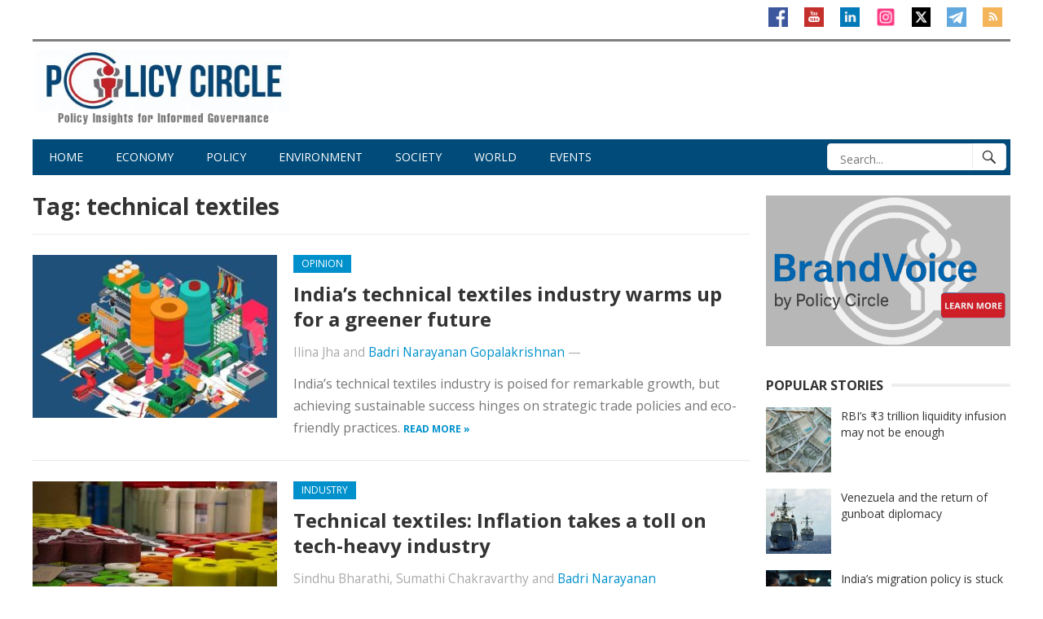

--- FILE ---
content_type: text/html; charset=UTF-8
request_url: https://www.policycircle.org/tag/technical-textiles/
body_size: 15146
content:
<!DOCTYPE html>
<html lang="en-GB" prefix="og: https://ogp.me/ns#">
<head>
<meta charset="UTF-8">
<meta name="viewport" content="width=device-width, initial-scale=1">
<meta http-equiv="X-UA-Compatible" content="IE=edge">
<meta name="HandheldFriendly" content="true">
<link rel="profile" href="http://gmpg.org/xfn/11">
<link rel="icon" type="image/png" href="https://www.policycircle.org/wp-content/uploads/2020/01/logo.jpg" />

<!-- Author Meta Tags by Molongui Authorship, visit: https://wordpress.org/plugins/molongui-authorship/ -->
<!-- /Molongui Authorship -->

<script>
					(function(){
						var zccmpurl = new URL(document.location.href);
						var cmp_id =  zccmpurl.search.split('zc_rid=')[1];
						if (cmp_id != undefined) {
							document.cookie = 'zc_rid=' + cmp_id + ';max-age=10800;path=/';
						}
					})();
				</script>
<!-- Search Engine Optimization by Rank Math PRO - https://rankmath.com/ -->
<title>| Policy Circle</title>
<meta name="robots" content="follow, noindex"/>
<meta property="og:locale" content="en_GB" />
<meta property="og:type" content="article" />
<meta property="og:title" content="| Policy Circle" />
<meta property="og:url" content="https://www.policycircle.org/tag/technical-textiles/" />
<meta property="og:site_name" content="Policy Circle" />
<meta property="og:image" content="https://www.policycircle.org/wp-content/uploads/2020/12/cropped-logo.jpg" />
<meta property="og:image:secure_url" content="https://www.policycircle.org/wp-content/uploads/2020/12/cropped-logo.jpg" />
<meta property="og:image:width" content="298" />
<meta property="og:image:height" content="298" />
<meta property="og:image:type" content="image/jpeg" />
<meta name="twitter:card" content="summary_large_image" />
<meta name="twitter:title" content="| Policy Circle" />
<meta name="twitter:image" content="https://www.policycircle.org/wp-content/uploads/2020/12/cropped-logo.jpg" />
<meta name="twitter:label1" content="Posts" />
<meta name="twitter:data1" content="2" />
<script type="application/ld+json" class="rank-math-schema-pro">{"@context":"https://schema.org","@graph":[{"@type":"Organization","@id":"https://www.policycircle.org/#organization","name":"Policy Circle","url":"https://www.policycircle.org","logo":{"@type":"ImageObject","@id":"https://www.policycircle.org/#logo","url":"https://www.policycircle.org/wp-content/uploads/2020/12/cropped-logo.jpg","contentUrl":"https://www.policycircle.org/wp-content/uploads/2020/12/cropped-logo.jpg","caption":"Policy Circle","inLanguage":"en-GB","width":"298","height":"298"},"description":"Policy Circle is a thought leadership platform dedicated to fostering informed dialogue on economy, public policy, and sustainable development."},{"@type":"WebSite","@id":"https://www.policycircle.org/#website","url":"https://www.policycircle.org","name":"Policy Circle","publisher":{"@id":"https://www.policycircle.org/#organization"},"inLanguage":"en-GB"},{"@type":"CollectionPage","@id":"https://www.policycircle.org/tag/technical-textiles/#webpage","url":"https://www.policycircle.org/tag/technical-textiles/","name":"| Policy Circle","isPartOf":{"@id":"https://www.policycircle.org/#website"},"inLanguage":"en-GB"}]}</script>
<!-- /Rank Math WordPress SEO plugin -->

<link rel='dns-prefetch' href='//fonts.googleapis.com' />
<link rel='dns-prefetch' href='//cdn.jsdelivr.net' />
<link rel="alternate" type="application/rss+xml" title="Policy Circle &raquo; Feed" href="https://www.policycircle.org/feed/" />
<link rel="alternate" type="application/rss+xml" title="Policy Circle &raquo; Comments Feed" href="https://www.policycircle.org/comments/feed/" />
<link rel="alternate" type="application/rss+xml" title="Policy Circle &raquo; technical textiles Tag Feed" href="https://www.policycircle.org/tag/technical-textiles/feed/" />
<style id='wp-img-auto-sizes-contain-inline-css' type='text/css'>
img:is([sizes=auto i],[sizes^="auto," i]){contain-intrinsic-size:3000px 1500px}
/*# sourceURL=wp-img-auto-sizes-contain-inline-css */
</style>
<style id='wp-emoji-styles-inline-css' type='text/css'>

	img.wp-smiley, img.emoji {
		display: inline !important;
		border: none !important;
		box-shadow: none !important;
		height: 1em !important;
		width: 1em !important;
		margin: 0 0.07em !important;
		vertical-align: -0.1em !important;
		background: none !important;
		padding: 0 !important;
	}
/*# sourceURL=wp-emoji-styles-inline-css */
</style>
<style id='wp-block-library-inline-css' type='text/css'>
:root{--wp-block-synced-color:#7a00df;--wp-block-synced-color--rgb:122,0,223;--wp-bound-block-color:var(--wp-block-synced-color);--wp-editor-canvas-background:#ddd;--wp-admin-theme-color:#007cba;--wp-admin-theme-color--rgb:0,124,186;--wp-admin-theme-color-darker-10:#006ba1;--wp-admin-theme-color-darker-10--rgb:0,107,160.5;--wp-admin-theme-color-darker-20:#005a87;--wp-admin-theme-color-darker-20--rgb:0,90,135;--wp-admin-border-width-focus:2px}@media (min-resolution:192dpi){:root{--wp-admin-border-width-focus:1.5px}}.wp-element-button{cursor:pointer}:root .has-very-light-gray-background-color{background-color:#eee}:root .has-very-dark-gray-background-color{background-color:#313131}:root .has-very-light-gray-color{color:#eee}:root .has-very-dark-gray-color{color:#313131}:root .has-vivid-green-cyan-to-vivid-cyan-blue-gradient-background{background:linear-gradient(135deg,#00d084,#0693e3)}:root .has-purple-crush-gradient-background{background:linear-gradient(135deg,#34e2e4,#4721fb 50%,#ab1dfe)}:root .has-hazy-dawn-gradient-background{background:linear-gradient(135deg,#faaca8,#dad0ec)}:root .has-subdued-olive-gradient-background{background:linear-gradient(135deg,#fafae1,#67a671)}:root .has-atomic-cream-gradient-background{background:linear-gradient(135deg,#fdd79a,#004a59)}:root .has-nightshade-gradient-background{background:linear-gradient(135deg,#330968,#31cdcf)}:root .has-midnight-gradient-background{background:linear-gradient(135deg,#020381,#2874fc)}:root{--wp--preset--font-size--normal:16px;--wp--preset--font-size--huge:42px}.has-regular-font-size{font-size:1em}.has-larger-font-size{font-size:2.625em}.has-normal-font-size{font-size:var(--wp--preset--font-size--normal)}.has-huge-font-size{font-size:var(--wp--preset--font-size--huge)}.has-text-align-center{text-align:center}.has-text-align-left{text-align:left}.has-text-align-right{text-align:right}.has-fit-text{white-space:nowrap!important}#end-resizable-editor-section{display:none}.aligncenter{clear:both}.items-justified-left{justify-content:flex-start}.items-justified-center{justify-content:center}.items-justified-right{justify-content:flex-end}.items-justified-space-between{justify-content:space-between}.screen-reader-text{border:0;clip-path:inset(50%);height:1px;margin:-1px;overflow:hidden;padding:0;position:absolute;width:1px;word-wrap:normal!important}.screen-reader-text:focus{background-color:#ddd;clip-path:none;color:#444;display:block;font-size:1em;height:auto;left:5px;line-height:normal;padding:15px 23px 14px;text-decoration:none;top:5px;width:auto;z-index:100000}html :where(.has-border-color){border-style:solid}html :where([style*=border-top-color]){border-top-style:solid}html :where([style*=border-right-color]){border-right-style:solid}html :where([style*=border-bottom-color]){border-bottom-style:solid}html :where([style*=border-left-color]){border-left-style:solid}html :where([style*=border-width]){border-style:solid}html :where([style*=border-top-width]){border-top-style:solid}html :where([style*=border-right-width]){border-right-style:solid}html :where([style*=border-bottom-width]){border-bottom-style:solid}html :where([style*=border-left-width]){border-left-style:solid}html :where(img[class*=wp-image-]){height:auto;max-width:100%}:where(figure){margin:0 0 1em}html :where(.is-position-sticky){--wp-admin--admin-bar--position-offset:var(--wp-admin--admin-bar--height,0px)}@media screen and (max-width:600px){html :where(.is-position-sticky){--wp-admin--admin-bar--position-offset:0px}}

/*# sourceURL=wp-block-library-inline-css */
</style><style id='wp-block-image-inline-css' type='text/css'>
.wp-block-image>a,.wp-block-image>figure>a{display:inline-block}.wp-block-image img{box-sizing:border-box;height:auto;max-width:100%;vertical-align:bottom}@media not (prefers-reduced-motion){.wp-block-image img.hide{visibility:hidden}.wp-block-image img.show{animation:show-content-image .4s}}.wp-block-image[style*=border-radius] img,.wp-block-image[style*=border-radius]>a{border-radius:inherit}.wp-block-image.has-custom-border img{box-sizing:border-box}.wp-block-image.aligncenter{text-align:center}.wp-block-image.alignfull>a,.wp-block-image.alignwide>a{width:100%}.wp-block-image.alignfull img,.wp-block-image.alignwide img{height:auto;width:100%}.wp-block-image .aligncenter,.wp-block-image .alignleft,.wp-block-image .alignright,.wp-block-image.aligncenter,.wp-block-image.alignleft,.wp-block-image.alignright{display:table}.wp-block-image .aligncenter>figcaption,.wp-block-image .alignleft>figcaption,.wp-block-image .alignright>figcaption,.wp-block-image.aligncenter>figcaption,.wp-block-image.alignleft>figcaption,.wp-block-image.alignright>figcaption{caption-side:bottom;display:table-caption}.wp-block-image .alignleft{float:left;margin:.5em 1em .5em 0}.wp-block-image .alignright{float:right;margin:.5em 0 .5em 1em}.wp-block-image .aligncenter{margin-left:auto;margin-right:auto}.wp-block-image :where(figcaption){margin-bottom:1em;margin-top:.5em}.wp-block-image.is-style-circle-mask img{border-radius:9999px}@supports ((-webkit-mask-image:none) or (mask-image:none)) or (-webkit-mask-image:none){.wp-block-image.is-style-circle-mask img{border-radius:0;-webkit-mask-image:url('data:image/svg+xml;utf8,<svg viewBox="0 0 100 100" xmlns="http://www.w3.org/2000/svg"><circle cx="50" cy="50" r="50"/></svg>');mask-image:url('data:image/svg+xml;utf8,<svg viewBox="0 0 100 100" xmlns="http://www.w3.org/2000/svg"><circle cx="50" cy="50" r="50"/></svg>');mask-mode:alpha;-webkit-mask-position:center;mask-position:center;-webkit-mask-repeat:no-repeat;mask-repeat:no-repeat;-webkit-mask-size:contain;mask-size:contain}}:root :where(.wp-block-image.is-style-rounded img,.wp-block-image .is-style-rounded img){border-radius:9999px}.wp-block-image figure{margin:0}.wp-lightbox-container{display:flex;flex-direction:column;position:relative}.wp-lightbox-container img{cursor:zoom-in}.wp-lightbox-container img:hover+button{opacity:1}.wp-lightbox-container button{align-items:center;backdrop-filter:blur(16px) saturate(180%);background-color:#5a5a5a40;border:none;border-radius:4px;cursor:zoom-in;display:flex;height:20px;justify-content:center;opacity:0;padding:0;position:absolute;right:16px;text-align:center;top:16px;width:20px;z-index:100}@media not (prefers-reduced-motion){.wp-lightbox-container button{transition:opacity .2s ease}}.wp-lightbox-container button:focus-visible{outline:3px auto #5a5a5a40;outline:3px auto -webkit-focus-ring-color;outline-offset:3px}.wp-lightbox-container button:hover{cursor:pointer;opacity:1}.wp-lightbox-container button:focus{opacity:1}.wp-lightbox-container button:focus,.wp-lightbox-container button:hover,.wp-lightbox-container button:not(:hover):not(:active):not(.has-background){background-color:#5a5a5a40;border:none}.wp-lightbox-overlay{box-sizing:border-box;cursor:zoom-out;height:100vh;left:0;overflow:hidden;position:fixed;top:0;visibility:hidden;width:100%;z-index:100000}.wp-lightbox-overlay .close-button{align-items:center;cursor:pointer;display:flex;justify-content:center;min-height:40px;min-width:40px;padding:0;position:absolute;right:calc(env(safe-area-inset-right) + 16px);top:calc(env(safe-area-inset-top) + 16px);z-index:5000000}.wp-lightbox-overlay .close-button:focus,.wp-lightbox-overlay .close-button:hover,.wp-lightbox-overlay .close-button:not(:hover):not(:active):not(.has-background){background:none;border:none}.wp-lightbox-overlay .lightbox-image-container{height:var(--wp--lightbox-container-height);left:50%;overflow:hidden;position:absolute;top:50%;transform:translate(-50%,-50%);transform-origin:top left;width:var(--wp--lightbox-container-width);z-index:9999999999}.wp-lightbox-overlay .wp-block-image{align-items:center;box-sizing:border-box;display:flex;height:100%;justify-content:center;margin:0;position:relative;transform-origin:0 0;width:100%;z-index:3000000}.wp-lightbox-overlay .wp-block-image img{height:var(--wp--lightbox-image-height);min-height:var(--wp--lightbox-image-height);min-width:var(--wp--lightbox-image-width);width:var(--wp--lightbox-image-width)}.wp-lightbox-overlay .wp-block-image figcaption{display:none}.wp-lightbox-overlay button{background:none;border:none}.wp-lightbox-overlay .scrim{background-color:#fff;height:100%;opacity:.9;position:absolute;width:100%;z-index:2000000}.wp-lightbox-overlay.active{visibility:visible}@media not (prefers-reduced-motion){.wp-lightbox-overlay.active{animation:turn-on-visibility .25s both}.wp-lightbox-overlay.active img{animation:turn-on-visibility .35s both}.wp-lightbox-overlay.show-closing-animation:not(.active){animation:turn-off-visibility .35s both}.wp-lightbox-overlay.show-closing-animation:not(.active) img{animation:turn-off-visibility .25s both}.wp-lightbox-overlay.zoom.active{animation:none;opacity:1;visibility:visible}.wp-lightbox-overlay.zoom.active .lightbox-image-container{animation:lightbox-zoom-in .4s}.wp-lightbox-overlay.zoom.active .lightbox-image-container img{animation:none}.wp-lightbox-overlay.zoom.active .scrim{animation:turn-on-visibility .4s forwards}.wp-lightbox-overlay.zoom.show-closing-animation:not(.active){animation:none}.wp-lightbox-overlay.zoom.show-closing-animation:not(.active) .lightbox-image-container{animation:lightbox-zoom-out .4s}.wp-lightbox-overlay.zoom.show-closing-animation:not(.active) .lightbox-image-container img{animation:none}.wp-lightbox-overlay.zoom.show-closing-animation:not(.active) .scrim{animation:turn-off-visibility .4s forwards}}@keyframes show-content-image{0%{visibility:hidden}99%{visibility:hidden}to{visibility:visible}}@keyframes turn-on-visibility{0%{opacity:0}to{opacity:1}}@keyframes turn-off-visibility{0%{opacity:1;visibility:visible}99%{opacity:0;visibility:visible}to{opacity:0;visibility:hidden}}@keyframes lightbox-zoom-in{0%{transform:translate(calc((-100vw + var(--wp--lightbox-scrollbar-width))/2 + var(--wp--lightbox-initial-left-position)),calc(-50vh + var(--wp--lightbox-initial-top-position))) scale(var(--wp--lightbox-scale))}to{transform:translate(-50%,-50%) scale(1)}}@keyframes lightbox-zoom-out{0%{transform:translate(-50%,-50%) scale(1);visibility:visible}99%{visibility:visible}to{transform:translate(calc((-100vw + var(--wp--lightbox-scrollbar-width))/2 + var(--wp--lightbox-initial-left-position)),calc(-50vh + var(--wp--lightbox-initial-top-position))) scale(var(--wp--lightbox-scale));visibility:hidden}}
/*# sourceURL=https://www.policycircle.org/wp-includes/blocks/image/style.min.css */
</style>
<style id='global-styles-inline-css' type='text/css'>
:root{--wp--preset--aspect-ratio--square: 1;--wp--preset--aspect-ratio--4-3: 4/3;--wp--preset--aspect-ratio--3-4: 3/4;--wp--preset--aspect-ratio--3-2: 3/2;--wp--preset--aspect-ratio--2-3: 2/3;--wp--preset--aspect-ratio--16-9: 16/9;--wp--preset--aspect-ratio--9-16: 9/16;--wp--preset--color--black: #000000;--wp--preset--color--cyan-bluish-gray: #abb8c3;--wp--preset--color--white: #ffffff;--wp--preset--color--pale-pink: #f78da7;--wp--preset--color--vivid-red: #cf2e2e;--wp--preset--color--luminous-vivid-orange: #ff6900;--wp--preset--color--luminous-vivid-amber: #fcb900;--wp--preset--color--light-green-cyan: #7bdcb5;--wp--preset--color--vivid-green-cyan: #00d084;--wp--preset--color--pale-cyan-blue: #8ed1fc;--wp--preset--color--vivid-cyan-blue: #0693e3;--wp--preset--color--vivid-purple: #9b51e0;--wp--preset--gradient--vivid-cyan-blue-to-vivid-purple: linear-gradient(135deg,rgb(6,147,227) 0%,rgb(155,81,224) 100%);--wp--preset--gradient--light-green-cyan-to-vivid-green-cyan: linear-gradient(135deg,rgb(122,220,180) 0%,rgb(0,208,130) 100%);--wp--preset--gradient--luminous-vivid-amber-to-luminous-vivid-orange: linear-gradient(135deg,rgb(252,185,0) 0%,rgb(255,105,0) 100%);--wp--preset--gradient--luminous-vivid-orange-to-vivid-red: linear-gradient(135deg,rgb(255,105,0) 0%,rgb(207,46,46) 100%);--wp--preset--gradient--very-light-gray-to-cyan-bluish-gray: linear-gradient(135deg,rgb(238,238,238) 0%,rgb(169,184,195) 100%);--wp--preset--gradient--cool-to-warm-spectrum: linear-gradient(135deg,rgb(74,234,220) 0%,rgb(151,120,209) 20%,rgb(207,42,186) 40%,rgb(238,44,130) 60%,rgb(251,105,98) 80%,rgb(254,248,76) 100%);--wp--preset--gradient--blush-light-purple: linear-gradient(135deg,rgb(255,206,236) 0%,rgb(152,150,240) 100%);--wp--preset--gradient--blush-bordeaux: linear-gradient(135deg,rgb(254,205,165) 0%,rgb(254,45,45) 50%,rgb(107,0,62) 100%);--wp--preset--gradient--luminous-dusk: linear-gradient(135deg,rgb(255,203,112) 0%,rgb(199,81,192) 50%,rgb(65,88,208) 100%);--wp--preset--gradient--pale-ocean: linear-gradient(135deg,rgb(255,245,203) 0%,rgb(182,227,212) 50%,rgb(51,167,181) 100%);--wp--preset--gradient--electric-grass: linear-gradient(135deg,rgb(202,248,128) 0%,rgb(113,206,126) 100%);--wp--preset--gradient--midnight: linear-gradient(135deg,rgb(2,3,129) 0%,rgb(40,116,252) 100%);--wp--preset--font-size--small: 13px;--wp--preset--font-size--medium: 20px;--wp--preset--font-size--large: 36px;--wp--preset--font-size--x-large: 42px;--wp--preset--spacing--20: 0.44rem;--wp--preset--spacing--30: 0.67rem;--wp--preset--spacing--40: 1rem;--wp--preset--spacing--50: 1.5rem;--wp--preset--spacing--60: 2.25rem;--wp--preset--spacing--70: 3.38rem;--wp--preset--spacing--80: 5.06rem;--wp--preset--shadow--natural: 6px 6px 9px rgba(0, 0, 0, 0.2);--wp--preset--shadow--deep: 12px 12px 50px rgba(0, 0, 0, 0.4);--wp--preset--shadow--sharp: 6px 6px 0px rgba(0, 0, 0, 0.2);--wp--preset--shadow--outlined: 6px 6px 0px -3px rgb(255, 255, 255), 6px 6px rgb(0, 0, 0);--wp--preset--shadow--crisp: 6px 6px 0px rgb(0, 0, 0);}:where(.is-layout-flex){gap: 0.5em;}:where(.is-layout-grid){gap: 0.5em;}body .is-layout-flex{display: flex;}.is-layout-flex{flex-wrap: wrap;align-items: center;}.is-layout-flex > :is(*, div){margin: 0;}body .is-layout-grid{display: grid;}.is-layout-grid > :is(*, div){margin: 0;}:where(.wp-block-columns.is-layout-flex){gap: 2em;}:where(.wp-block-columns.is-layout-grid){gap: 2em;}:where(.wp-block-post-template.is-layout-flex){gap: 1.25em;}:where(.wp-block-post-template.is-layout-grid){gap: 1.25em;}.has-black-color{color: var(--wp--preset--color--black) !important;}.has-cyan-bluish-gray-color{color: var(--wp--preset--color--cyan-bluish-gray) !important;}.has-white-color{color: var(--wp--preset--color--white) !important;}.has-pale-pink-color{color: var(--wp--preset--color--pale-pink) !important;}.has-vivid-red-color{color: var(--wp--preset--color--vivid-red) !important;}.has-luminous-vivid-orange-color{color: var(--wp--preset--color--luminous-vivid-orange) !important;}.has-luminous-vivid-amber-color{color: var(--wp--preset--color--luminous-vivid-amber) !important;}.has-light-green-cyan-color{color: var(--wp--preset--color--light-green-cyan) !important;}.has-vivid-green-cyan-color{color: var(--wp--preset--color--vivid-green-cyan) !important;}.has-pale-cyan-blue-color{color: var(--wp--preset--color--pale-cyan-blue) !important;}.has-vivid-cyan-blue-color{color: var(--wp--preset--color--vivid-cyan-blue) !important;}.has-vivid-purple-color{color: var(--wp--preset--color--vivid-purple) !important;}.has-black-background-color{background-color: var(--wp--preset--color--black) !important;}.has-cyan-bluish-gray-background-color{background-color: var(--wp--preset--color--cyan-bluish-gray) !important;}.has-white-background-color{background-color: var(--wp--preset--color--white) !important;}.has-pale-pink-background-color{background-color: var(--wp--preset--color--pale-pink) !important;}.has-vivid-red-background-color{background-color: var(--wp--preset--color--vivid-red) !important;}.has-luminous-vivid-orange-background-color{background-color: var(--wp--preset--color--luminous-vivid-orange) !important;}.has-luminous-vivid-amber-background-color{background-color: var(--wp--preset--color--luminous-vivid-amber) !important;}.has-light-green-cyan-background-color{background-color: var(--wp--preset--color--light-green-cyan) !important;}.has-vivid-green-cyan-background-color{background-color: var(--wp--preset--color--vivid-green-cyan) !important;}.has-pale-cyan-blue-background-color{background-color: var(--wp--preset--color--pale-cyan-blue) !important;}.has-vivid-cyan-blue-background-color{background-color: var(--wp--preset--color--vivid-cyan-blue) !important;}.has-vivid-purple-background-color{background-color: var(--wp--preset--color--vivid-purple) !important;}.has-black-border-color{border-color: var(--wp--preset--color--black) !important;}.has-cyan-bluish-gray-border-color{border-color: var(--wp--preset--color--cyan-bluish-gray) !important;}.has-white-border-color{border-color: var(--wp--preset--color--white) !important;}.has-pale-pink-border-color{border-color: var(--wp--preset--color--pale-pink) !important;}.has-vivid-red-border-color{border-color: var(--wp--preset--color--vivid-red) !important;}.has-luminous-vivid-orange-border-color{border-color: var(--wp--preset--color--luminous-vivid-orange) !important;}.has-luminous-vivid-amber-border-color{border-color: var(--wp--preset--color--luminous-vivid-amber) !important;}.has-light-green-cyan-border-color{border-color: var(--wp--preset--color--light-green-cyan) !important;}.has-vivid-green-cyan-border-color{border-color: var(--wp--preset--color--vivid-green-cyan) !important;}.has-pale-cyan-blue-border-color{border-color: var(--wp--preset--color--pale-cyan-blue) !important;}.has-vivid-cyan-blue-border-color{border-color: var(--wp--preset--color--vivid-cyan-blue) !important;}.has-vivid-purple-border-color{border-color: var(--wp--preset--color--vivid-purple) !important;}.has-vivid-cyan-blue-to-vivid-purple-gradient-background{background: var(--wp--preset--gradient--vivid-cyan-blue-to-vivid-purple) !important;}.has-light-green-cyan-to-vivid-green-cyan-gradient-background{background: var(--wp--preset--gradient--light-green-cyan-to-vivid-green-cyan) !important;}.has-luminous-vivid-amber-to-luminous-vivid-orange-gradient-background{background: var(--wp--preset--gradient--luminous-vivid-amber-to-luminous-vivid-orange) !important;}.has-luminous-vivid-orange-to-vivid-red-gradient-background{background: var(--wp--preset--gradient--luminous-vivid-orange-to-vivid-red) !important;}.has-very-light-gray-to-cyan-bluish-gray-gradient-background{background: var(--wp--preset--gradient--very-light-gray-to-cyan-bluish-gray) !important;}.has-cool-to-warm-spectrum-gradient-background{background: var(--wp--preset--gradient--cool-to-warm-spectrum) !important;}.has-blush-light-purple-gradient-background{background: var(--wp--preset--gradient--blush-light-purple) !important;}.has-blush-bordeaux-gradient-background{background: var(--wp--preset--gradient--blush-bordeaux) !important;}.has-luminous-dusk-gradient-background{background: var(--wp--preset--gradient--luminous-dusk) !important;}.has-pale-ocean-gradient-background{background: var(--wp--preset--gradient--pale-ocean) !important;}.has-electric-grass-gradient-background{background: var(--wp--preset--gradient--electric-grass) !important;}.has-midnight-gradient-background{background: var(--wp--preset--gradient--midnight) !important;}.has-small-font-size{font-size: var(--wp--preset--font-size--small) !important;}.has-medium-font-size{font-size: var(--wp--preset--font-size--medium) !important;}.has-large-font-size{font-size: var(--wp--preset--font-size--large) !important;}.has-x-large-font-size{font-size: var(--wp--preset--font-size--x-large) !important;}
/*# sourceURL=global-styles-inline-css */
</style>

<style id='classic-theme-styles-inline-css' type='text/css'>
/*! This file is auto-generated */
.wp-block-button__link{color:#fff;background-color:#32373c;border-radius:9999px;box-shadow:none;text-decoration:none;padding:calc(.667em + 2px) calc(1.333em + 2px);font-size:1.125em}.wp-block-file__button{background:#32373c;color:#fff;text-decoration:none}
/*# sourceURL=/wp-includes/css/classic-themes.min.css */
</style>
<link crossorigin="anonymous" rel='stylesheet' id='demo_fonts-css' href='//fonts.googleapis.com/css?family=Open+Sans%3Aregular%2Citalic%2C700%26subset%3Dlatin%2C' type='text/css' media='screen' />
<link rel='stylesheet' id='newsnow_pro-style-css' href='https://www.policycircle.org/wp-content/themes/newsnow-pro/style.css?ver=20180523' type='text/css' media='all' />
<link rel='stylesheet' id='genericons-style-css' href='https://www.policycircle.org/wp-content/themes/newsnow-pro/genericons/genericons.css?ver=6.9' type='text/css' media='all' />
<link rel='stylesheet' id='responsive-style-css' href='https://www.policycircle.org/wp-content/themes/newsnow-pro/responsive.css?ver=20161209' type='text/css' media='all' />
<link rel='stylesheet' id='font-awesome-css' href='https://cdn.jsdelivr.net/npm/font-awesome@4.7.0/css/font-awesome.css?ver=6.9' type='text/css' media='all' />
<script type="text/javascript" src="https://www.policycircle.org/wp-includes/js/jquery/jquery.min.js?ver=3.7.1" id="jquery-core-js"></script>
<script type="text/javascript" src="https://www.policycircle.org/wp-includes/js/jquery/jquery-migrate.min.js?ver=3.4.1" id="jquery-migrate-js"></script>
<link rel="https://api.w.org/" href="https://www.policycircle.org/wp-json/" /><link rel="alternate" title="JSON" type="application/json" href="https://www.policycircle.org/wp-json/wp/v2/tags/1523" /><link rel="EditURI" type="application/rsd+xml" title="RSD" href="https://www.policycircle.org/xmlrpc.php?rsd" />
<meta name="generator" content="WordPress 6.9" />
<!-- Google tag (gtag.js) -->
<script async src="https://www.googletagmanager.com/gtag/js?id=G-VEY37HEPKP"></script>
<script>
  window.dataLayer = window.dataLayer || [];
  function gtag(){dataLayer.push(arguments);}
  gtag('js', new Date());
  gtag('config', 'G-VEY37HEPKP');
</script>

<!-- G Adsense --> 
<script async src="https://pagead2.googlesyndication.com/pagead/js/adsbygoogle.js?client=ca-pub-1140133964675061" crossorigin="anonymous"></script>

<script async custom-element="amp-auto-ads" src="https://cdn.ampproject.org/v0/amp-auto-ads-0.1.js"></script>
            <style>
                .molongui-disabled-link
                {
                    border-bottom: none !important;
                    text-decoration: none !important;
                    color: inherit !important;
                    cursor: inherit !important;
                }
                .molongui-disabled-link:hover,
                .molongui-disabled-link:hover span
                {
                    border-bottom: none !important;
                    text-decoration: none !important;
                    color: inherit !important;
                    cursor: inherit !important;
                }
            </style>
            <!-- There is no amphtml version available for this URL. --><script type="text/javascript" id="google_gtagjs" src="https://www.policycircle.org/?local_ga_js=8fc98795e5df88577a876c4a7cc6f4c6" async="async"></script>
<script type="text/javascript" id="google_gtagjs-inline">
/* <![CDATA[ */
window.dataLayer = window.dataLayer || [];function gtag(){dataLayer.push(arguments);}gtag('set', 'linker', {"domains":["www.policycircle.org"]} );gtag('js', new Date());gtag('config', 'G-VEY37HEPKP', {} );
/* ]]> */
</script>
<link rel="icon" href="https://www.policycircle.org/wp-content/uploads/2020/12/cropped-logo-48x48.jpg" sizes="32x32" />
<link rel="icon" href="https://www.policycircle.org/wp-content/uploads/2020/12/cropped-logo.jpg" sizes="192x192" />
<link rel="apple-touch-icon" href="https://www.policycircle.org/wp-content/uploads/2020/12/cropped-logo.jpg" />
<meta name="msapplication-TileImage" content="https://www.policycircle.org/wp-content/uploads/2020/12/cropped-logo.jpg" />
		<style type="text/css" id="wp-custom-css">
			.ribbon {
	display: none;
}

.site-branding img {
	max-width: unset;
}

.site-header .site-start .container {
	border-top: solid 0.2em gray;
}

.site-header #primary-bar .header-search { display: none }

.site-header #primary-bar {
	border-bottom: 0;
}

#primary-menu li {
	border-left: 0;
	font-size: 1.67em;
	color: dimgray;
}

.header-search {
	height: 33px;
	top: 5px;
	right: 5px;
	border-radius: 0.3em;
}
.header-search .search-submit {
	height: 33px;
	border-radius: 0.3em;
}
.header-search .search-input:focus {
	background-color: inherit;
}
.site-header #primary-bar #primary-menu {
	float:right;
}
.site-header #primary-bar #primary-menu::after {
	clear: both;
}

.site-main .entry-header .entry-date,
.site-main .entry-header .entry-comment {
	display: none;
}
.single-post .entry-header .entry-date {
	display: inline-block;
}

.widget .entry-meta {
	display: none;
}


.fa-facebook-square:before {
	color: #3b5998;
}
.fa-twitter-square:before {
	color: #55acee;
}
.fa-linkedin-square:before {
	color: #05C;
}
.fa-envelope-square:before {
	color: #d93e2d;
}
@media only screen and (min-width: 1080px) {
	#home-welcome {
		margin-bottom: 15px;
	}
	#latest-content {
		min-height: 600px;
	}
}
#latest-content .more-button {
	display: none;
}
#latest-content .latest-square {
	border-bottom: none;
	margin-bottom: 15px;
	padding-bottom: 10px;
}
#latest-content h3 {
	text-align: left;
	border-bottom: 0;
}
#latest-content .latest-square.last {
	margin-bottom: 0;
}

.site-footer .widget_social_icons {
	background-color: inherit;
	padding: 0;
}
.site-footer .widget_social_icons ul {
	text-align: left;
}
.site-footer .widget_social_icons .widget-title {
	font-size: 20px;
	margin-bottom: 20px;
	text-align: left;
}

#featured-content .featured-slide .entry-title a:hover {
	text-decoration-line: none;
}

.single-post .entry-content figure {
	margin-bottom: 1em;
}
.single-post .entry-content figure img {
	margin-bottom: 0;
}
.single-post .entry-content figcaption {
	font-style: italic;
	font-size: 0.9em;
	line-height: 1.5em;
}

.site-footer .footer-column {
	width: 261px;
	margin-right: 39px; 
}
site-footer .footer-column:last-child {
	margin-right: 0;
}


#primary-menu .menu-item .menu-img {
	height: 1.7em;
}
#primary-menu.sf-menu li a {
	padding: 8px 10px 0 10px;
}

.mc4wp-form-basic {
	color: white;
	background: #004b79;
  padding: 10px 20px 5px 20px;
	margin: 0;
}

#text-4.widget.widget_text {
	margin-bottom: 25px;
}
.widget.widget_media_video .widget-title {
	text-transform: capitalize;
}
.widget.widget_media_video .widget-title:after {
	background-color: white;
	content: "";
}
/* Mailchimp css
.nl-head {
	color: #0091cd;
	color: #f5f5f5;
	font-family: "Open Sans", "Helvetica Neue", Helvetica, Arial, sans-serif;
	font-weight: bold;
	font-size: 18px;
  margin-top: 5px;
	margin-bottom: 15px;
  padding-bottom: 12px;
  text-transform: uppercase;
}
.nl-subhead {
	font-size: 15px;
	margin-bottom: 20px !important;
}
.nl-input {
	margin-bottom: 25px !important;
}
.nl-submit {
	margin-top: 35px;
}
.nl-submit input[type="submit"] {
	background-color: #0091cd;
	color: white;
	text-transform: uppercase;
}
*/

#newsnow_pro-social-4 .widget-title {
	margin-bottom: 15px;
}

.sidebar .widget {
	margin-bottom: 36px
}

#gotonl {
	font-size: 1.25em;
	text-decoration: none;
}

@media only screen and (max-width: 959px) {
	.header-ad {
		display: block;
		width: unset;
	}
}

.site-branding img {
	max-height: 100px;
}
@media only screen and (max-width: 767px) {
	.site-branding img {
		max-height: 60px;
	}
}
@media only screen and (max-width: 960px) {
	.site-branding img {
		max-height: 60px;
		margin-right: 60px;
	}
}

.single .content-ad-top {
  border-bottom: 1px solid #e9e9e9;
  margin: 0 0 25px;
  padding: 0 0 25px;
  text-align: center;
}

.single-post .content-ad-top {
	display: none;
}

.channel-msg {
	font-family: serif;
	font-weight: bold;
	margin-bottom: 1.1em;
}

a[href^="tel:"] {
	text-decoration: none;
}

body.page-id-14 h2, body.page-id-14 h3 {
	margin-top : 1em;
}
body.page-id-14 h3 ~ p {
	display: inline-block;
	width: 200px
}
body.page-id-14 p > img {
	width: 180px;
}
body.page-id-14 h3 ~ p + p {
	width: 70%;
	vertical-align: top;
	text-justify: auto;
}
@media only screen and (max-width: 707px) {
 body.page-id-14 h3 ~ p + p {
	width: 95%;
 }
}

.page-id-30820 #secondary-bar,
.page-id-30820 .mobile-menu-icon .menu-icon-open,
.category-2493 #secondary-bar,
.category-2493 .mobile-menu-icon .menu-icon-open,
.single-post:has(.cate-2493)  #secondary-bar,
.single-post:has(.cate-2493) .mobile-menu-icon .menu-icon-open,
.single-post:has(.cate-2493) .entry-category-icon > a {
	background: #686b6e;
}

.page-id-30820 .sidebar {
	display: none !important;
}

.page-id-30820 #logo img,
.category-2493 #logo img,
.single-post:has(.cate-2493) #logo img {
	content: url("https://www.policycircle.org/wp-content/uploads/2025/08/brandvoice-logo2.png");
}		</style>
		
<style type="text/css" media="all">
	body,
	.breadcrumbs h3,
	.section-header h3,
	label,
	input,
	input[type="text"],
	input[type="email"],
	input[type="url"],
	input[type="search"],
	input[type="password"],
	textarea,
	button,
	.btn,
	input[type="submit"],
	input[type="reset"],
	input[type="button"],
	table,
	.sidebar .widget_ad .widget-title,
	.site-footer .widget_ad .widget-title {
		font-family: "Open Sans", "Helvetica Neue", Helvetica, Arial, sans-serif;
	}
	h1,h2,h3,h4,h5,h6 {
		font-family: "Open Sans", "Helvetica Neue", Helvetica, Arial, sans-serif;
	}
	a,
	a:visited,
	.sf-menu ul li li a:hover,
	.sf-menu li.sfHover li a:hover,
	#primary-menu li a:hover,
	#primary-menu li.current-menu-item a,
	#primary-menu li li a:hover,
	#primary-menu li li.current-menu-item a:hover,
	#secondary-menu li li a:hover,
	.entry-meta a,
	.edit-link a,
	.comment-reply-title small a:hover,
	.entry-content a,
	.entry-content a:visited,
	.page-content a,
	.page-content a:visited,
	.pagination .page-numbers.current,
	#latest-content h3,
	.content-block .section-heading h3 a,
	.content-block .section-heading h3 a:visited,
	.header-search .search-submit:hover {
		color: #0091cd;
	}	
	a:hover,
	.site-title a:hover,
	.mobile-menu ul li a:hover,
	.pagination .page-numbers:hover,	
	.sidebar .widget a:hover,
	.site-footer .widget a:hover,
	.sidebar .widget ul li a:hover,
	.site-footer .widget ul li a:hover,
	.entry-related .hentry .entry-title a:hover,
	.author-box .author-name span a:hover,
	.entry-tags .tag-links a:hover:before,
	.widget_tag_cloud .tagcloud a:hover:before,
	.entry-content a:hover,
	.page-content a:hover,
	.content-block .section-heading h3 a:hover,
	.content-block .section-heading .section-more-link a:hover,
	.entry-meta .entry-comment a:hover,
	.entry-title a:hover,
	.page-content ul li:before,
	.entry-content ul li:before {
		color: #005fa8;
	}
	.mobile-menu-icon .menu-icon-close,
	.mobile-menu-icon .menu-icon-open,
	.widget_newsletter form input[type="submit"],
	.widget_newsletter form input[type="button"],
	.widget_newsletter form button,
	.more-button a,
	.more-button a:hover,
	.entry-header .entry-category-icon a,
	#secondary-menu li.current-menu-item a,
	#secondary-menu li.sfHover a,
	#secondary-menu li a:hover {
		background-color: #0091cd;
	}
	#secondary-bar,
	button,
	.btn,
	input[type="submit"],
	input[type="reset"],
	input[type="button"],
	button:hover,
	.btn:hover,
	input[type="reset"]:hover,
	input[type="submit"]:hover,
	input[type="button"]:hover {
		background-color: #004b79;
	}
</style>
</head>

<body class="archive tag tag-technical-textiles tag-1523 wp-theme-newsnow-pro group-blog hfeed">

<!-- AMP auto ads -->
<amp-auto-ads type="adsense" data-ad-client="ca-pub-1140133964675061"></amp-auto-ads>

<div id="page" class="site">

	<header id="masthead" class="site-header clear">

		<div id="primary-bar">

			<div class="container">

			<nav id="primary-nav" class="main-navigation">

				<div class="menu-top_menu-container"><ul id="primary-menu" class="sf-menu"><li id="menu-item-91" class="menu-item menu-item-type-custom menu-item-object-custom menu-item-91"><a href="https://www.facebook.com/policycircles">Facebook</a></li>
<li id="menu-item-9839" class="menu-item menu-item-type-custom menu-item-object-custom menu-item-9839"><a href="https://www.youtube.com/@PolicyCircle">Youtube</a></li>
<li id="menu-item-25" class="menu-item menu-item-type-custom menu-item-object-custom menu-item-25"><a href="https://www.linkedin.com/company/policy-circle">LinkedIn</a></li>
<li id="menu-item-3591" class="menu-item menu-item-type-custom menu-item-object-custom menu-item-3591"><a href="https://www.instagram.com/policycircle/">Instagram</a></li>
<li id="menu-item-92" class="menu-item menu-item-type-custom menu-item-object-custom menu-item-92"><a href="https://twitter.com/policy_circle">Twitter</a></li>
<li id="menu-item-9837" class="menu-item menu-item-type-custom menu-item-object-custom menu-item-9837"><a href="https://t.me/policycircle">Telegram</a></li>
<li id="menu-item-9838" class="menu-item menu-item-type-custom menu-item-object-custom menu-item-9838"><a href="https://www.policycircle.org/feed/">RSS Feed</a></li>
</ul></div>
			</nav><!-- #primary-nav -->	

			
			</div><!-- .container -->

		</div><!-- #primary-bar -->	

		<div class="site-start clear">

			<div class="container">

			<div class="site-branding">

								
				<div id="logo">
					<span class="helper"></span>
					<a href="https://www.policycircle.org/" rel="home">
						<img src="https://www.policycircle.org/wp-content/uploads/2023/05/policy-circle-with-tagline-lower-1.png" alt="website logo"/>
					</a>
				</div><!-- #logo -->

				
			</div><!-- .site-branding -->

			
			<span class="mobile-menu-icon">
				<span class="menu-icon-open">Menu</span>
				<span class="menu-icon-close"><span class="genericon genericon-close"></span></span>		
			</span>	
			
			</div><!-- .container -->

		</div><!-- .site-start -->

		<div id="secondary-bar" class="container clear">

			<div class="container">

			<nav id="secondary-nav" class="secondary-navigation">

				<div class="menu-main_menu-container"><ul id="secondary-menu" class="sf-menu"><li id="menu-item-21" class="menu-item menu-item-type-custom menu-item-object-custom menu-item-21"><a href="/">Home</a></li>
<li id="menu-item-16" class="menu-item menu-item-type-taxonomy menu-item-object-category menu-item-16"><a href="https://www.policycircle.org/category/economy/">Economy</a></li>
<li id="menu-item-12099" class="menu-item menu-item-type-taxonomy menu-item-object-category menu-item-12099"><a href="https://www.policycircle.org/category/policy/">Policy</a></li>
<li id="menu-item-902" class="menu-item menu-item-type-taxonomy menu-item-object-category menu-item-902"><a href="https://www.policycircle.org/category/environment/">Environment</a></li>
<li id="menu-item-1032" class="menu-item menu-item-type-taxonomy menu-item-object-category menu-item-1032"><a href="https://www.policycircle.org/category/society/">Society</a></li>
<li id="menu-item-27030" class="menu-item menu-item-type-taxonomy menu-item-object-category menu-item-27030"><a href="https://www.policycircle.org/category/world/">World</a></li>
<li id="menu-item-6645" class="menu-item menu-item-type-post_type menu-item-object-page menu-item-6645"><a href="https://www.policycircle.org/events/">Events</a></li>
</ul></div>
			</nav><!-- #secondary-nav -->

			
				<div class="header-search">
					<form id="searchform" method="get" action="https://www.policycircle.org/">
						<input type="search" name="s" class="search-input" placeholder="Search..." autocomplete="off">
						<button type="submit" class="search-submit"><span class="genericon genericon-search"></span></button>		
					</form>
				</div><!-- .header-search -->

			
			</div><!-- .container -->				

		</div><!-- .secondary-bar -->

		<div class="mobile-menu clear">

			<div class="container">

			<div class="menu-left"><h3>Social</h3><div class="menu-top_menu-container"><ul id="primary-mobile-menu" class=""><li class="menu-item menu-item-type-custom menu-item-object-custom menu-item-91"><a href="https://www.facebook.com/policycircles">Facebook</a></li>
<li class="menu-item menu-item-type-custom menu-item-object-custom menu-item-9839"><a href="https://www.youtube.com/@PolicyCircle">Youtube</a></li>
<li class="menu-item menu-item-type-custom menu-item-object-custom menu-item-25"><a href="https://www.linkedin.com/company/policy-circle">LinkedIn</a></li>
<li class="menu-item menu-item-type-custom menu-item-object-custom menu-item-3591"><a href="https://www.instagram.com/policycircle/">Instagram</a></li>
<li class="menu-item menu-item-type-custom menu-item-object-custom menu-item-92"><a href="https://twitter.com/policy_circle">Twitter</a></li>
<li class="menu-item menu-item-type-custom menu-item-object-custom menu-item-9837"><a href="https://t.me/policycircle">Telegram</a></li>
<li class="menu-item menu-item-type-custom menu-item-object-custom menu-item-9838"><a href="https://www.policycircle.org/feed/">RSS Feed</a></li>
</ul></div></div><div class="menu-right"><h3>Menu</h3><div class="menu-main_menu-container"><ul id="secondary-mobile-menu" class=""><li class="menu-item menu-item-type-custom menu-item-object-custom menu-item-21"><a href="/">Home</a></li>
<li class="menu-item menu-item-type-taxonomy menu-item-object-category menu-item-16"><a href="https://www.policycircle.org/category/economy/">Economy</a></li>
<li class="menu-item menu-item-type-taxonomy menu-item-object-category menu-item-12099"><a href="https://www.policycircle.org/category/policy/">Policy</a></li>
<li class="menu-item menu-item-type-taxonomy menu-item-object-category menu-item-902"><a href="https://www.policycircle.org/category/environment/">Environment</a></li>
<li class="menu-item menu-item-type-taxonomy menu-item-object-category menu-item-1032"><a href="https://www.policycircle.org/category/society/">Society</a></li>
<li class="menu-item menu-item-type-taxonomy menu-item-object-category menu-item-27030"><a href="https://www.policycircle.org/category/world/">World</a></li>
<li class="menu-item menu-item-type-post_type menu-item-object-page menu-item-6645"><a href="https://www.policycircle.org/events/">Events</a></li>
</ul></div></div>
			</div><!-- .container -->

		</div><!-- .mobile-menu -->	

					
			<span class="search-icon">
				<span class="genericon genericon-search"></span>
				<span class="genericon genericon-close"></span>			
			</span>

								

	</header><!-- #masthead -->

	<div id="content" class="site-content container clear">

	<div id="primary" class="content-area clear">

		<div class="breadcrumbs clear">
			<h3>
				Tag: <span>technical textiles</span>					
			</h3>	
		</div><!-- .breadcrumbs -->
				
		<main id="main" class="site-main clear">

			<div id="recent-content" class="content-loop">

				
<div id="post-24394" class="clear post-24394 post type-post status-publish format-standard has-post-thumbnail hentry category-opinion category-industry tag-newsletter tag-technical-textiles">	

			<a class="thumbnail-link" href="https://www.policycircle.org/opinion/technical-textiles-industry/">
			<div class="thumbnail-wrap">
				<img width="300" height="200" src="https://www.policycircle.org/wp-content/uploads/2024/11/tex20-300x200.jpg" class="attachment-post_thumb size-post_thumb wp-post-image" alt="Upswing in India&#039;s technical textiles industry" decoding="async" fetchpriority="high" srcset="https://www.policycircle.org/wp-content/uploads/2024/11/tex20-300x200.jpg 300w, https://www.policycircle.org/wp-content/uploads/2024/11/tex20-720x480.jpg 720w, https://www.policycircle.org/wp-content/uploads/2024/11/tex20-600x400.jpg 600w, https://www.policycircle.org/wp-content/uploads/2024/11/tex20.jpg 750w" sizes="(max-width: 300px) 100vw, 300px" />			</div><!-- .thumbnail-wrap -->
		</a>
		

	<div class="entry-header">

					<div class="entry-category-icon"><a href="https://www.policycircle.org/category/opinion/" title="View all posts in Opinion" >Opinion</a> </div>
		
		<h2 class="entry-title"><a href="https://www.policycircle.org/opinion/technical-textiles-industry/">India’s technical textiles industry warms up for a greener future</a></h2>

		<div class="entry-meta clear">

	<span class="entry-author"><a href="https://www.policycircle.org/author/ilina-jha/?mab_v3=24394"></a> <a href="#molongui-disabled-link" rel="author" class="molongui-author-link" data-author-id="24395">Ilina Jha</a>&nbsp;and&nbsp;<a href="https://www.policycircle.org/author/badri-narayanan-gopalakrishnan/" rel="author" class="molongui-author-link" data-author-id="26">Badri Narayanan Gopalakrishnan</a> &#8212; </span> 
	<span class="entry-date">November 9, 2024</span>

	<span class='entry-comment'><span class="comments-link">comments off</span></span>
	
</div><!-- .entry-meta -->		
	</div><!-- .entry-header -->
		
	<div class="entry-summary">
		India’s technical textiles industry is poised for remarkable growth, but achieving sustainable success hinges on strategic trade policies and eco-friendly practices.		<span><a href="https://www.policycircle.org/opinion/technical-textiles-industry/">Read more &raquo;</a></span>
	</div><!-- .entry-summary -->

</div><!-- #post-24394 -->
<div id="post-9724" class="clear last post-9724 post type-post status-publish format-standard has-post-thumbnail hentry category-industry tag-newsletter tag-technical-textiles">	

			<a class="thumbnail-link" href="https://www.policycircle.org/industry/technical-textiles-inflation/">
			<div class="thumbnail-wrap">
				<img width="300" height="200" src="https://www.policycircle.org/wp-content/uploads/2022/11/technical-10-300x200.jpg" class="attachment-post_thumb size-post_thumb wp-post-image" alt="technical textiles industry, bangladesh economy" decoding="async" srcset="https://www.policycircle.org/wp-content/uploads/2022/11/technical-10-300x200.jpg 300w, https://www.policycircle.org/wp-content/uploads/2022/11/technical-10-720x480.jpg 720w, https://www.policycircle.org/wp-content/uploads/2022/11/technical-10-600x400.jpg 600w, https://www.policycircle.org/wp-content/uploads/2022/11/technical-10.jpg 750w" sizes="(max-width: 300px) 100vw, 300px" />			</div><!-- .thumbnail-wrap -->
		</a>
		

	<div class="entry-header">

					<div class="entry-category-icon"><a href="https://www.policycircle.org/category/industry/" title="View all posts in Industry" >Industry</a> </div>
		
		<h2 class="entry-title"><a href="https://www.policycircle.org/industry/technical-textiles-inflation/">Technical textiles: Inflation takes a toll on tech-heavy industry</a></h2>

		<div class="entry-meta clear">

	<span class="entry-author"><a href="https://www.policycircle.org/author/sindhu-bharathi/?mab_v3=9724"></a> <a href="#molongui-disabled-link" rel="author" class="molongui-author-link" data-author-id="6992">Sindhu Bharathi</a>,&nbsp;<a href="#molongui-disabled-link" rel="author" class="molongui-author-link" data-author-id="6824">Sumathi Chakravarthy</a>&nbsp;and&nbsp;<a href="https://www.policycircle.org/author/badri-narayanan-gopalakrishnan/" rel="author" class="molongui-author-link" data-author-id="26">Badri Narayanan Gopalakrishnan</a> &#8212; </span> 
	<span class="entry-date">November 28, 2022</span>

	<span class='entry-comment'><span class="comments-link">comments off</span></span>
	
</div><!-- .entry-meta -->		
	</div><!-- .entry-header -->
		
	<div class="entry-summary">
		Stubbornly high inflation leaves little room for technical textiles industry to invest enough in research and development.		<span><a href="https://www.policycircle.org/industry/technical-textiles-inflation/">Read more &raquo;</a></span>
	</div><!-- .entry-summary -->

</div><!-- #post-9724 -->
			</div><!-- #recent-content -->

		</main><!-- .site-main -->

		
	</div><!-- #primary -->


<aside id="secondary" class="widget-area sidebar">


	<div id="block-9" class="widget widget_block widget_media_image">
<figure class="wp-block-image size-large"><a href="/publish-with-policy-circle-brandvoice/"><img loading="lazy" decoding="async" width="1024" height="630" src="https://www.policycircle.org/wp-content/uploads/2025/06/BrandVoice-2-1-1024x630.png" alt="" class="wp-image-31003" srcset="https://www.policycircle.org/wp-content/uploads/2025/06/BrandVoice-2-1-1024x630.png 1024w, https://www.policycircle.org/wp-content/uploads/2025/06/BrandVoice-2-1-300x184.png 300w, https://www.policycircle.org/wp-content/uploads/2025/06/BrandVoice-2-1-768x472.png 768w, https://www.policycircle.org/wp-content/uploads/2025/06/BrandVoice-2-1.png 1285w" sizes="auto, (max-width: 1024px) 100vw, 1024px" /></a></figure>
</div><div id="newsnow_pro-views-8" class="widget widget-newsnow_pro-views widget_posts_thumbnail"><h2 class="widget-title"><span>POPULAR STORIES</span></h2><ul><li class="clear"><a href="https://www.policycircle.org/policy/rbis-%e2%82%b93-trillion-liquidity-infusion/" rel="bookmark"><div class="thumbnail-wrap"><img width="150" height="150" src="https://www.policycircle.org/wp-content/uploads/2025/12/OMOS-1-150x150.jpg" class="attachment-post-thumbnail size-post-thumbnail wp-post-image" alt="RBI&#039;s liquidity infusion" decoding="async" loading="lazy" srcset="https://www.policycircle.org/wp-content/uploads/2025/12/OMOS-1-150x150.jpg 150w, https://www.policycircle.org/wp-content/uploads/2025/12/OMOS-1-70x70.jpg 70w" sizes="auto, (max-width: 150px) 100vw, 150px" /></div></a><div class="entry-wrap"><a href="https://www.policycircle.org/policy/rbis-%e2%82%b93-trillion-liquidity-infusion/" rel="bookmark">RBI’s ₹3 trillion liquidity infusion may not be enough</a></div></li><li class="clear"><a href="https://www.policycircle.org/world/trump-venezuela-china-russia/" rel="bookmark"><div class="thumbnail-wrap"><img width="150" height="150" src="https://www.policycircle.org/wp-content/uploads/2025/12/us20-1-150x150.jpg" class="attachment-post-thumbnail size-post-thumbnail wp-post-image" alt="US Venezuela crisis" decoding="async" loading="lazy" srcset="https://www.policycircle.org/wp-content/uploads/2025/12/us20-1-150x150.jpg 150w, https://www.policycircle.org/wp-content/uploads/2025/12/us20-1-70x70.jpg 70w" sizes="auto, (max-width: 150px) 100vw, 150px" /></div></a><div class="entry-wrap"><a href="https://www.policycircle.org/world/trump-venezuela-china-russia/" rel="bookmark">Venezuela and the return of gunboat diplomacy</a></div></li><li class="clear"><a href="https://www.policycircle.org/opinion/migration-policy-india-2025/" rel="bookmark"><div class="thumbnail-wrap"><img width="150" height="150" src="https://www.policycircle.org/wp-content/uploads/2025/12/mig10-150x150.jpg" class="attachment-post-thumbnail size-post-thumbnail wp-post-image" alt="H-1B visa reset India impact" decoding="async" loading="lazy" srcset="https://www.policycircle.org/wp-content/uploads/2025/12/mig10-150x150.jpg 150w, https://www.policycircle.org/wp-content/uploads/2025/12/mig10-70x70.jpg 70w" sizes="auto, (max-width: 150px) 100vw, 150px" /></div></a><div class="entry-wrap"><a href="https://www.policycircle.org/opinion/migration-policy-india-2025/" rel="bookmark">India’s migration policy is stuck in 1980s</a></div></li><li class="clear"><a href="https://www.policycircle.org/opinion/cop30-climate-summit-india/" rel="bookmark"><div class="thumbnail-wrap"><img width="150" height="150" src="https://www.policycircle.org/wp-content/uploads/2025/12/COP10-150x150.jpg" class="attachment-post-thumbnail size-post-thumbnail wp-post-image" alt="COP30 UN Climate Conference" decoding="async" loading="lazy" srcset="https://www.policycircle.org/wp-content/uploads/2025/12/COP10-150x150.jpg 150w, https://www.policycircle.org/wp-content/uploads/2025/12/COP10-70x70.jpg 70w" sizes="auto, (max-width: 150px) 100vw, 150px" /></div></a><div class="entry-wrap"><a href="https://www.policycircle.org/opinion/cop30-climate-summit-india/" rel="bookmark">What COP30 revealed about climate power and finance</a></div></li><li class="clear"><a href="https://www.policycircle.org/opinion/india-germany-msme-focus/" rel="bookmark"><div class="thumbnail-wrap"><img width="150" height="150" src="https://www.policycircle.org/wp-content/uploads/2025/12/ger10-150x150.jpg" class="attachment-post-thumbnail size-post-thumbnail wp-post-image" alt="India-Germany ties" decoding="async" loading="lazy" srcset="https://www.policycircle.org/wp-content/uploads/2025/12/ger10-150x150.jpg 150w, https://www.policycircle.org/wp-content/uploads/2025/12/ger10-70x70.jpg 70w" sizes="auto, (max-width: 150px) 100vw, 150px" /></div></a><div class="entry-wrap"><a href="https://www.policycircle.org/opinion/india-germany-msme-focus/" rel="bookmark">How India-Germany MSME ties could reshape European sourcing</a></div></li><li class="clear"><a href="https://www.policycircle.org/opinion/indigo-aviation-industry/" rel="bookmark"><div class="thumbnail-wrap"><img width="150" height="150" src="https://www.policycircle.org/wp-content/uploads/2025/12/indigo10-150x150.jpg" class="attachment-post-thumbnail size-post-thumbnail wp-post-image" alt="Indigo Air India duopoly" decoding="async" loading="lazy" srcset="https://www.policycircle.org/wp-content/uploads/2025/12/indigo10-150x150.jpg 150w, https://www.policycircle.org/wp-content/uploads/2025/12/indigo10-70x70.jpg 70w" sizes="auto, (max-width: 150px) 100vw, 150px" /></div></a><div class="entry-wrap"><a href="https://www.policycircle.org/opinion/indigo-aviation-industry/" rel="bookmark">What the descent of Indigo means for the aviation sector</a></div></li><li class="clear"><a href="https://www.policycircle.org/opinion/new-mpi-data-poverty-climate/" rel="bookmark"><div class="thumbnail-wrap"><img width="150" height="150" src="https://www.policycircle.org/wp-content/uploads/2025/12/mpi-1-150x150.jpg" class="attachment-post-thumbnail size-post-thumbnail wp-post-image" alt="New MPI data" decoding="async" loading="lazy" srcset="https://www.policycircle.org/wp-content/uploads/2025/12/mpi-1-150x150.jpg 150w, https://www.policycircle.org/wp-content/uploads/2025/12/mpi-1-70x70.jpg 70w" sizes="auto, (max-width: 150px) 100vw, 150px" /></div></a><div class="entry-wrap"><a href="https://www.policycircle.org/opinion/new-mpi-data-poverty-climate/" rel="bookmark">New MPI data: Poverty and climate are now the same crisis</a></div></li><li class="clear"><a href="https://www.policycircle.org/economy/how-will-global-economy-fare-in-2026/" rel="bookmark"><div class="thumbnail-wrap"><img width="150" height="150" src="https://www.policycircle.org/wp-content/uploads/2026/01/global-trade-1-150x150.jpg" class="attachment-post-thumbnail size-post-thumbnail wp-post-image" alt="global economy" decoding="async" loading="lazy" srcset="https://www.policycircle.org/wp-content/uploads/2026/01/global-trade-1-150x150.jpg 150w, https://www.policycircle.org/wp-content/uploads/2026/01/global-trade-1-70x70.jpg 70w" sizes="auto, (max-width: 150px) 100vw, 150px" /></div></a><div class="entry-wrap"><a href="https://www.policycircle.org/economy/how-will-global-economy-fare-in-2026/" rel="bookmark">Global economy’s 2026 optimism masks deep fault lines</a></div></li><li class="clear"><a href="https://www.policycircle.org/opinion/mgnrega-dilution-right-to-work/" rel="bookmark"><div class="thumbnail-wrap"><img width="150" height="150" src="https://www.policycircle.org/wp-content/uploads/2025/12/MGNREGS-1-150x150.jpg" class="attachment-post-thumbnail size-post-thumbnail wp-post-image" alt="MGNREGA" decoding="async" loading="lazy" srcset="https://www.policycircle.org/wp-content/uploads/2025/12/MGNREGS-1-150x150.jpg 150w, https://www.policycircle.org/wp-content/uploads/2025/12/MGNREGS-1-70x70.jpg 70w" sizes="auto, (max-width: 150px) 100vw, 150px" /></div></a><div class="entry-wrap"><a href="https://www.policycircle.org/opinion/mgnrega-dilution-right-to-work/" rel="bookmark">MGNREGA dilution risks undermining the right to work</a></div></li></ul></div>

</aside><!-- #secondary -->


	</div><!-- #content .site-content -->
	
	<footer id="colophon" class="site-footer">

		
			<div class="footer-columns clear">

				<div class="container">

					<div class="footer-column footer-column-1">
						<div id="text-2" class="widget footer-widget widget_text"><h3 class="widget-title">About Us</h3>			<div class="textwidget"><p>Policy Circle is a thought leadership platform dedicated to fostering informed dialogue on economy, public policy, and sustainable development.</p>
<p><a href="https://www.policycircle.org/policy-circle-about-us/">Know more</a></p>
</div>
		</div>					</div>

					<div class="footer-column footer-column-2">
						<div id="newsnow_pro-social-3" class="widget footer-widget widget-newsnow_pro-social widget_social_icons"><h3 class="widget-title">Follow Us</h3><div class="social-icons"><ul><li class="facebook"><a href="https://www.facebook.com/policycircles"><img src="https://www.policycircle.org/wp-content/themes/newsnow-pro/assets/img/icon-facebook.png" alt="facebook page"/></a></li><li class="youtube"><a href="https://www.youtube.com/@PolicyCircle"><img src="https://www.policycircle.org/wp-content/themes/newsnow-pro/assets/img/icon-youtube.png" alt="youtube channel"/></a></li><li class="linkedin"><a href="https://www.linkedin.com/in/policycircle"><img src="https://www.policycircle.org/wp-content/themes/newsnow-pro/assets/img/icon-linkedin.png" alt=linkedin profile""/></a></li><li class="instagram"><a href="https://www.instagram.com/policycircle/"><img src="https://www.policycircle.org/wp-content/themes/newsnow-pro/assets/img/icon-instagram-square.png" alt="instagram profile""/></a></li><li class="twitter"><a href="https://www.twitter.com/policy_circle"><img style="border-radius:1em" src="https://www.policycircle.org/wp-content/themes/newsnow-pro/assets/img/icon-twitterx-square.png" alt="twitter profile"/></a></li><li class="telegram"><a href="https://t.me/policycircle"><img src="https://www.policycircle.org/wp-content/themes/newsnow-pro/assets/img/icon-telegram-square.png" alt="telegram page"/></a></li></ul></div></div>					</div>

					<div class="footer-column footer-column-3">
						<div id="text-3" class="widget footer-widget widget_text"><h3 class="widget-title">Contact Us</h3>			<div class="textwidget"><div class="entry-content">
<p>For business queries, contact:<br />
<span class="zmw-titleTxt"><span class="zmw-titleEllipsis"><span class="selective cp">outreach@policycircle.org</span></span></span></p>
</div>
<p>Phone: +91-9773639489</p>
</div>
		</div>					</div>

					<div class="footer-column footer-column-4">
						<div id="nav_menu-2" class="widget footer-widget widget_nav_menu"><h3 class="widget-title">Quick Links</h3><div class="menu-footer_menu-container"><ul id="menu-footer_menu" class="menu"><li id="menu-item-799" class="menu-item menu-item-type-taxonomy menu-item-object-category menu-item-799"><a href="https://www.policycircle.org/category/economy/">Economy</a></li>
<li id="menu-item-12198" class="menu-item menu-item-type-taxonomy menu-item-object-category menu-item-12198"><a href="https://www.policycircle.org/category/policy/">Policy</a></li>
<li id="menu-item-800" class="menu-item menu-item-type-taxonomy menu-item-object-category menu-item-800"><a href="https://www.policycircle.org/category/environment/">Environment</a></li>
<li id="menu-item-24810" class="menu-item menu-item-type-taxonomy menu-item-object-category menu-item-24810"><a href="https://www.policycircle.org/category/world/">World</a></li>
<li id="menu-item-15382" class="menu-item menu-item-type-taxonomy menu-item-object-category menu-item-15382"><a href="https://www.policycircle.org/category/opinion/">Opinion</a></li>
</ul></div></div>					</div>												

				</div><!-- .container -->

			</div><!-- .footer-columns -->

		
		<div class="clear"></div>

		<div id="site-bottom" class="clear">

			<div class="container">

			<div class="site-info">

				Copyright © Policy Circle. All rights reserved.
			</div><!-- .site-info -->

			<div class="menu-footer_menu-container"><ul id="footer-menu" class="footer-nav"><li class="menu-item menu-item-type-taxonomy menu-item-object-category menu-item-799"><a href="https://www.policycircle.org/category/economy/">Economy</a></li>
<li class="menu-item menu-item-type-taxonomy menu-item-object-category menu-item-12198"><a href="https://www.policycircle.org/category/policy/">Policy</a></li>
<li class="menu-item menu-item-type-taxonomy menu-item-object-category menu-item-800"><a href="https://www.policycircle.org/category/environment/">Environment</a></li>
<li class="menu-item menu-item-type-taxonomy menu-item-object-category menu-item-24810"><a href="https://www.policycircle.org/category/world/">World</a></li>
<li class="menu-item menu-item-type-taxonomy menu-item-object-category menu-item-15382"><a href="https://www.policycircle.org/category/opinion/">Opinion</a></li>
</ul></div>	

			</div><!-- .container -->

		</div><!-- #site-bottom -->
							
	</footer><!-- #colophon -->

</div><!-- #page -->


	<div id="back-top">
		<a href="#top" title="Back to top"><span class="genericon genericon-collapse"></span></a>
	</div>



<script type="text/javascript">

(function($){ //create closure so we can safely use $ as alias for jQuery

    $(document).ready(function(){

        "use strict"; 

        $("#secondary-bar").sticky( { topSpacing: 0 } );
    });

})(jQuery);

</script>


<script type="speculationrules">
{"prefetch":[{"source":"document","where":{"and":[{"href_matches":"/*"},{"not":{"href_matches":["/wp-*.php","/wp-admin/*","/wp-content/uploads/*","/wp-content/*","/wp-content/plugins/*","/wp-content/themes/newsnow-pro/*","/*\\?(.+)"]}},{"not":{"selector_matches":"a[rel~=\"nofollow\"]"}},{"not":{"selector_matches":".no-prefetch, .no-prefetch a"}}]},"eagerness":"conservative"}]}
</script>
<script type="text/javascript" id="molongui-authorship-byline-js-extra">
/* <![CDATA[ */
var molongui_authorship_byline_params = {"byline_prefix":"","byline_suffix":"","byline_separator":",\u00a0","byline_last_separator":"\u00a0and\u00a0","byline_link_title":"View all posts by","byline_link_class":"","byline_dom_tree":"","byline_dom_prepend":"","byline_dom_append":"","byline_decoder":"v3"};
//# sourceURL=molongui-authorship-byline-js-extra
/* ]]> */
</script>
<script type="text/javascript" src="https://www.policycircle.org/wp-content/plugins/molongui-authorship/assets/js/byline.f4f7.min.js?ver=5.2.4" id="molongui-authorship-byline-js"></script>
<script type="text/javascript" src="https://www.policycircle.org/wp-content/themes/newsnow-pro/assets/js/superfish.js?ver=6.9" id="superfish-js"></script>
<script type="text/javascript" src="https://www.policycircle.org/wp-content/themes/newsnow-pro/assets/js/modernizr.min.js?ver=6.9" id="modernizr-js"></script>
<script type="text/javascript" src="https://www.policycircle.org/wp-content/themes/newsnow-pro/assets/js/html5.js?ver=6.9" id="html5-js"></script>
<script type="text/javascript" src="https://www.policycircle.org/wp-content/themes/newsnow-pro/assets/js/jquery.sticky.js?ver=6.9" id="sticky-js"></script>
<script type="text/javascript" src="https://www.policycircle.org/wp-content/themes/newsnow-pro/assets/js/jquery.bxslider.min.js?ver=6.9" id="bxslider-js"></script>
<script type="text/javascript" src="https://www.policycircle.org/wp-content/themes/newsnow-pro/assets/js/jquery.custom.js?ver=20191218.26" id="custom-js"></script>
<script type="text/javascript" src="https://www.policycircle.org/wp-content/themes/newsnow-pro/custom.js?ver=250625c" id="custom_vv-js"></script>
<script id="wp-emoji-settings" type="application/json">
{"baseUrl":"https://s.w.org/images/core/emoji/17.0.2/72x72/","ext":".png","svgUrl":"https://s.w.org/images/core/emoji/17.0.2/svg/","svgExt":".svg","source":{"concatemoji":"https://www.policycircle.org/wp-includes/js/wp-emoji-release.min.js?ver=6.9"}}
</script>
<script type="module">
/* <![CDATA[ */
/*! This file is auto-generated */
const a=JSON.parse(document.getElementById("wp-emoji-settings").textContent),o=(window._wpemojiSettings=a,"wpEmojiSettingsSupports"),s=["flag","emoji"];function i(e){try{var t={supportTests:e,timestamp:(new Date).valueOf()};sessionStorage.setItem(o,JSON.stringify(t))}catch(e){}}function c(e,t,n){e.clearRect(0,0,e.canvas.width,e.canvas.height),e.fillText(t,0,0);t=new Uint32Array(e.getImageData(0,0,e.canvas.width,e.canvas.height).data);e.clearRect(0,0,e.canvas.width,e.canvas.height),e.fillText(n,0,0);const a=new Uint32Array(e.getImageData(0,0,e.canvas.width,e.canvas.height).data);return t.every((e,t)=>e===a[t])}function p(e,t){e.clearRect(0,0,e.canvas.width,e.canvas.height),e.fillText(t,0,0);var n=e.getImageData(16,16,1,1);for(let e=0;e<n.data.length;e++)if(0!==n.data[e])return!1;return!0}function u(e,t,n,a){switch(t){case"flag":return n(e,"\ud83c\udff3\ufe0f\u200d\u26a7\ufe0f","\ud83c\udff3\ufe0f\u200b\u26a7\ufe0f")?!1:!n(e,"\ud83c\udde8\ud83c\uddf6","\ud83c\udde8\u200b\ud83c\uddf6")&&!n(e,"\ud83c\udff4\udb40\udc67\udb40\udc62\udb40\udc65\udb40\udc6e\udb40\udc67\udb40\udc7f","\ud83c\udff4\u200b\udb40\udc67\u200b\udb40\udc62\u200b\udb40\udc65\u200b\udb40\udc6e\u200b\udb40\udc67\u200b\udb40\udc7f");case"emoji":return!a(e,"\ud83e\u1fac8")}return!1}function f(e,t,n,a){let r;const o=(r="undefined"!=typeof WorkerGlobalScope&&self instanceof WorkerGlobalScope?new OffscreenCanvas(300,150):document.createElement("canvas")).getContext("2d",{willReadFrequently:!0}),s=(o.textBaseline="top",o.font="600 32px Arial",{});return e.forEach(e=>{s[e]=t(o,e,n,a)}),s}function r(e){var t=document.createElement("script");t.src=e,t.defer=!0,document.head.appendChild(t)}a.supports={everything:!0,everythingExceptFlag:!0},new Promise(t=>{let n=function(){try{var e=JSON.parse(sessionStorage.getItem(o));if("object"==typeof e&&"number"==typeof e.timestamp&&(new Date).valueOf()<e.timestamp+604800&&"object"==typeof e.supportTests)return e.supportTests}catch(e){}return null}();if(!n){if("undefined"!=typeof Worker&&"undefined"!=typeof OffscreenCanvas&&"undefined"!=typeof URL&&URL.createObjectURL&&"undefined"!=typeof Blob)try{var e="postMessage("+f.toString()+"("+[JSON.stringify(s),u.toString(),c.toString(),p.toString()].join(",")+"));",a=new Blob([e],{type:"text/javascript"});const r=new Worker(URL.createObjectURL(a),{name:"wpTestEmojiSupports"});return void(r.onmessage=e=>{i(n=e.data),r.terminate(),t(n)})}catch(e){}i(n=f(s,u,c,p))}t(n)}).then(e=>{for(const n in e)a.supports[n]=e[n],a.supports.everything=a.supports.everything&&a.supports[n],"flag"!==n&&(a.supports.everythingExceptFlag=a.supports.everythingExceptFlag&&a.supports[n]);var t;a.supports.everythingExceptFlag=a.supports.everythingExceptFlag&&!a.supports.flag,a.supports.everything||((t=a.source||{}).concatemoji?r(t.concatemoji):t.wpemoji&&t.twemoji&&(r(t.twemoji),r(t.wpemoji)))});
//# sourceURL=https://www.policycircle.org/wp-includes/js/wp-emoji-loader.min.js
/* ]]> */
</script>
<script data-type="molongui-authorship-byline-data" data-id="24394">var molongui_authorship_byline_data_24394 = [{"type":"guest","id":24395,"name":"Ilina Jha","url":"#molongui-disabled-link"},{"type":"user","id":26,"name":"Badri Narayanan Gopalakrishnan","url":"https:\/\/www.policycircle.org\/author\/badri-narayanan-gopalakrishnan\/"}];</script><script data-type="molongui-authorship-byline-data" data-id="9724">var molongui_authorship_byline_data_9724 = [{"type":"guest","id":6992,"name":"Sindhu Bharathi","url":"#molongui-disabled-link"},{"type":"guest","id":6824,"name":"Sumathi Chakravarthy","url":"#molongui-disabled-link"},{"type":"user","id":26,"name":"Badri Narayanan Gopalakrishnan","url":"https:\/\/www.policycircle.org\/author\/badri-narayanan-gopalakrishnan\/"}];</script><script id="webpushr-script">
(function(w,d, s, id) {w.webpushr=w.webpushr||function(){(w.webpushr.q=w.webpushr.q||[]).push(arguments)};var js, fjs = d.getElementsByTagName(s)[0];js = d.createElement(s); js.async=1; js.id = id;js.src = "https://cdn.webpushr.com/app.min.js";
d.body.appendChild(js);}(window,document, 'script', 'webpushr-jssdk'));
	webpushr('setup',{'key':'BAzcoRLDAu51W6nsnHu2ib9baSq9aIaVJBL4K1QcGXf7itrCPjuYrfWtg95PFkkN2BR2M4-84Qfdrwws_fNSIo4','sw':'/wp-content/plugins/webpushr-web-push-notifications/sdk_files/webpushr-sw.js.php'});
</script>
	
</body>
</html>

<!--
Performance optimized by Redis Object Cache. Learn more: https://wprediscache.com

Retrieved 4805 objects (1 MB) from Redis using PhpRedis (v5.3.7).
-->

<!--Cached using Nginx-Helper on 2026-01-26 03:28:07. It took 25 queries executed in 0.186 seconds.-->
<!--Visit http://wordpress.org/extend/plugins/nginx-helper/faq/ for more details-->

--- FILE ---
content_type: text/html; charset=utf-8
request_url: https://www.google.com/recaptcha/api2/aframe
body_size: 268
content:
<!DOCTYPE HTML><html><head><meta http-equiv="content-type" content="text/html; charset=UTF-8"></head><body><script nonce="fFWXRzR-VMkxuzo3JyEopA">/** Anti-fraud and anti-abuse applications only. See google.com/recaptcha */ try{var clients={'sodar':'https://pagead2.googlesyndication.com/pagead/sodar?'};window.addEventListener("message",function(a){try{if(a.source===window.parent){var b=JSON.parse(a.data);var c=clients[b['id']];if(c){var d=document.createElement('img');d.src=c+b['params']+'&rc='+(localStorage.getItem("rc::a")?sessionStorage.getItem("rc::b"):"");window.document.body.appendChild(d);sessionStorage.setItem("rc::e",parseInt(sessionStorage.getItem("rc::e")||0)+1);localStorage.setItem("rc::h",'1769378290472');}}}catch(b){}});window.parent.postMessage("_grecaptcha_ready", "*");}catch(b){}</script></body></html>